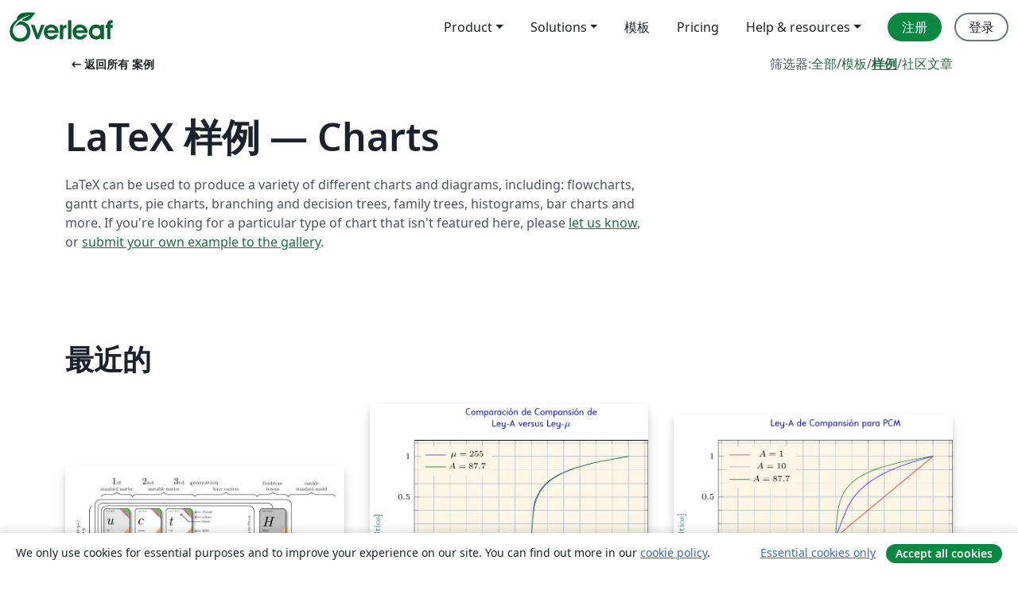

--- FILE ---
content_type: text/html; charset=utf-8
request_url: https://cn.overleaf.com/latex/examples/tagged/charts/page/3
body_size: 15404
content:
<!DOCTYPE html><html lang="zh-CN"><head><title translate="no">样例 - Equations, Formatting, TikZ, 软件包等 - Overleaf, 在线LaTeX编辑器</title><meta name="twitter:title" content="样例 - Equations, Formatting, TikZ, 软件包等"><meta name="og:title" content="样例 - Equations, Formatting, TikZ, 软件包等"><meta name="description" content="从我们的 LaTeX 模板库开始，为期刊、会议、论文、报告、简历等制作漂亮的文档。"><meta itemprop="description" content="从我们的 LaTeX 模板库开始，为期刊、会议、论文、报告、简历等制作漂亮的文档。"><meta itemprop="image" content="https://cdn.overleaf.com/img/ol-brand/overleaf_og_logo.png"><meta name="image" content="https://cdn.overleaf.com/img/ol-brand/overleaf_og_logo.png"><meta itemprop="name" content="Overleaf, the Online LaTeX Editor"><meta name="twitter:card" content="summary"><meta name="twitter:site" content="@overleaf"><meta name="twitter:description" content="一个简洁的在线 LaTeX 编辑器。无需安装，实时共享，版本控制，数百免费模板……"><meta name="twitter:image" content="https://cdn.overleaf.com/img/ol-brand/overleaf_og_logo.png"><meta property="fb:app_id" content="400474170024644"><meta property="og:description" content="一个简洁的在线 LaTeX 编辑器。无需安装，实时共享，版本控制，数百免费模板……"><meta property="og:image" content="https://cdn.overleaf.com/img/ol-brand/overleaf_og_logo.png"><meta property="og:type" content="website"><meta name="viewport" content="width=device-width, initial-scale=1.0, user-scalable=yes"><link rel="icon" sizes="32x32" href="https://cdn.overleaf.com/favicon-32x32.png"><link rel="icon" sizes="16x16" href="https://cdn.overleaf.com/favicon-16x16.png"><link rel="icon" href="https://cdn.overleaf.com/favicon.svg" type="image/svg+xml"><link rel="apple-touch-icon" href="https://cdn.overleaf.com/apple-touch-icon.png"><link rel="mask-icon" href="https://cdn.overleaf.com/mask-favicon.svg" color="#046530"><link rel="canonical" href="https://cn.overleaf.com/latex/examples/tagged/charts/page/3"><link rel="manifest" href="https://cdn.overleaf.com/web.sitemanifest"><link rel="stylesheet" href="https://cdn.overleaf.com/stylesheets/main-style-e60ca8e7a5a537531624.css" id="main-stylesheet"><link rel="alternate" href="https://www.overleaf.com/latex/examples/tagged/charts/page/3" hreflang="en"><link rel="alternate" href="https://cs.overleaf.com/latex/examples/tagged/charts/page/3" hreflang="cs"><link rel="alternate" href="https://es.overleaf.com/latex/examples/tagged/charts/page/3" hreflang="es"><link rel="alternate" href="https://pt.overleaf.com/latex/examples/tagged/charts/page/3" hreflang="pt"><link rel="alternate" href="https://fr.overleaf.com/latex/examples/tagged/charts/page/3" hreflang="fr"><link rel="alternate" href="https://de.overleaf.com/latex/examples/tagged/charts/page/3" hreflang="de"><link rel="alternate" href="https://sv.overleaf.com/latex/examples/tagged/charts/page/3" hreflang="sv"><link rel="alternate" href="https://tr.overleaf.com/latex/examples/tagged/charts/page/3" hreflang="tr"><link rel="alternate" href="https://it.overleaf.com/latex/examples/tagged/charts/page/3" hreflang="it"><link rel="alternate" href="https://cn.overleaf.com/latex/examples/tagged/charts/page/3" hreflang="zh-CN"><link rel="alternate" href="https://no.overleaf.com/latex/examples/tagged/charts/page/3" hreflang="no"><link rel="alternate" href="https://ru.overleaf.com/latex/examples/tagged/charts/page/3" hreflang="ru"><link rel="alternate" href="https://da.overleaf.com/latex/examples/tagged/charts/page/3" hreflang="da"><link rel="alternate" href="https://ko.overleaf.com/latex/examples/tagged/charts/page/3" hreflang="ko"><link rel="alternate" href="https://ja.overleaf.com/latex/examples/tagged/charts/page/3" hreflang="ja"><link rel="preload" href="https://cdn.overleaf.com/js/zh-CN-json-f40b9aad9d625174327d.js" as="script" nonce="GMx6eIZ2aXEgL5QheqaKEg=="><script type="text/javascript" nonce="GMx6eIZ2aXEgL5QheqaKEg==" id="ga-loader" data-ga-token="UA-112092690-1" data-ga-token-v4="G-RV4YBCCCWJ" data-cookie-domain=".overleaf.com" data-session-analytics-id="dbc9229b-fcbb-44ab-95a5-c322fe3a06f8">var gaSettings = document.querySelector('#ga-loader').dataset;
var gaid = gaSettings.gaTokenV4;
var gaToken = gaSettings.gaToken;
var cookieDomain = gaSettings.cookieDomain;
var sessionAnalyticsId = gaSettings.sessionAnalyticsId;
if(gaid) {
    var additionalGaConfig = sessionAnalyticsId ? { 'user_id': sessionAnalyticsId } : {};
    window.dataLayer = window.dataLayer || [];
    function gtag(){
        dataLayer.push(arguments);
    }
    gtag('js', new Date());
    gtag('config', gaid, { 'anonymize_ip': true, ...additionalGaConfig });
}
if (gaToken) {
    window.ga = window.ga || function () {
        (window.ga.q = window.ga.q || []).push(arguments);
    }, window.ga.l = 1 * new Date();
}
var loadGA = window.olLoadGA = function() {
    if (gaid) {
        var s = document.createElement('script');
        s.setAttribute('async', 'async');
        s.setAttribute('src', 'https://www.googletagmanager.com/gtag/js?id=' + gaid);
        document.querySelector('head').append(s);
    } 
    if (gaToken) {
        (function(i,s,o,g,r,a,m){i['GoogleAnalyticsObject']=r;i[r]=i[r]||function(){
        (i[r].q=i[r].q||[]).push(arguments)},i[r].l=1*new Date();a=s.createElement(o),
        m=s.getElementsByTagName(o)[0];a.async=1;a.src=g;m.parentNode.insertBefore(a,m)
        })(window,document,'script','//www.google-analytics.com/analytics.js','ga');
        ga('create', gaToken, cookieDomain.replace(/^\./, ""));
        ga('set', 'anonymizeIp', true);
        if (sessionAnalyticsId) {
            ga('set', 'userId', sessionAnalyticsId);
        }
        ga('send', 'pageview');
    }
};
// Check if consent given (features/cookie-banner)
var oaCookie = document.cookie.split('; ').find(function(cookie) {
    return cookie.startsWith('oa=');
});
if(oaCookie) {
    var oaCookieValue = oaCookie.split('=')[1];
    if(oaCookieValue === '1') {
        loadGA();
    }
}
</script><meta name="ol-csrfToken" content="oPHE05ep-rtZnl6AhT6Y58EKduIUYmq-WS0E"><meta name="ol-baseAssetPath" content="https://cdn.overleaf.com/"><meta name="ol-mathJaxPath" content="/js/libs/mathjax-3.2.2/es5/tex-svg-full.js"><meta name="ol-dictionariesRoot" content="/js/dictionaries/0.0.3/"><meta name="ol-usersEmail" content=""><meta name="ol-ab" data-type="json" content="{}"><meta name="ol-user_id"><meta name="ol-i18n" data-type="json" content="{&quot;currentLangCode&quot;:&quot;zh-CN&quot;}"><meta name="ol-ExposedSettings" data-type="json" content="{&quot;isOverleaf&quot;:true,&quot;appName&quot;:&quot;Overleaf&quot;,&quot;adminEmail&quot;:&quot;support@overleaf.com&quot;,&quot;dropboxAppName&quot;:&quot;Overleaf&quot;,&quot;ieeeBrandId&quot;:15,&quot;hasAffiliationsFeature&quot;:true,&quot;hasSamlFeature&quot;:true,&quot;samlInitPath&quot;:&quot;/saml/ukamf/init&quot;,&quot;hasLinkUrlFeature&quot;:true,&quot;hasLinkedProjectFileFeature&quot;:true,&quot;hasLinkedProjectOutputFileFeature&quot;:true,&quot;siteUrl&quot;:&quot;https://www.overleaf.com&quot;,&quot;emailConfirmationDisabled&quot;:false,&quot;maxEntitiesPerProject&quot;:2000,&quot;maxUploadSize&quot;:52428800,&quot;projectUploadTimeout&quot;:120000,&quot;recaptchaSiteKey&quot;:&quot;6LebiTwUAAAAAMuPyjA4pDA4jxPxPe2K9_ndL74Q&quot;,&quot;recaptchaDisabled&quot;:{&quot;invite&quot;:true,&quot;login&quot;:false,&quot;passwordReset&quot;:false,&quot;register&quot;:false,&quot;addEmail&quot;:false},&quot;textExtensions&quot;:[&quot;tex&quot;,&quot;latex&quot;,&quot;sty&quot;,&quot;cls&quot;,&quot;bst&quot;,&quot;bib&quot;,&quot;bibtex&quot;,&quot;txt&quot;,&quot;tikz&quot;,&quot;mtx&quot;,&quot;rtex&quot;,&quot;md&quot;,&quot;asy&quot;,&quot;lbx&quot;,&quot;bbx&quot;,&quot;cbx&quot;,&quot;m&quot;,&quot;lco&quot;,&quot;dtx&quot;,&quot;ins&quot;,&quot;ist&quot;,&quot;def&quot;,&quot;clo&quot;,&quot;ldf&quot;,&quot;rmd&quot;,&quot;lua&quot;,&quot;gv&quot;,&quot;mf&quot;,&quot;yml&quot;,&quot;yaml&quot;,&quot;lhs&quot;,&quot;mk&quot;,&quot;xmpdata&quot;,&quot;cfg&quot;,&quot;rnw&quot;,&quot;ltx&quot;,&quot;inc&quot;],&quot;editableFilenames&quot;:[&quot;latexmkrc&quot;,&quot;.latexmkrc&quot;,&quot;makefile&quot;,&quot;gnumakefile&quot;],&quot;validRootDocExtensions&quot;:[&quot;tex&quot;,&quot;Rtex&quot;,&quot;ltx&quot;,&quot;Rnw&quot;],&quot;fileIgnorePattern&quot;:&quot;**/{{__MACOSX,.git,.texpadtmp,.R}{,/**},.!(latexmkrc),*.{dvi,aux,log,toc,out,pdfsync,synctex,synctex(busy),fdb_latexmk,fls,nlo,ind,glo,gls,glg,bbl,blg,doc,docx,gz,swp}}&quot;,&quot;sentryAllowedOriginRegex&quot;:&quot;^(https://[a-z]+\\\\.overleaf.com|https://cdn.overleaf.com|https://compiles.overleafusercontent.com)/&quot;,&quot;sentryDsn&quot;:&quot;https://4f0989f11cb54142a5c3d98b421b930a@app.getsentry.com/34706&quot;,&quot;sentryEnvironment&quot;:&quot;production&quot;,&quot;sentryRelease&quot;:&quot;55136a0fbd6a07011505471e47db0485326ddeb3&quot;,&quot;hotjarId&quot;:&quot;5148484&quot;,&quot;hotjarVersion&quot;:&quot;6&quot;,&quot;enableSubscriptions&quot;:true,&quot;gaToken&quot;:&quot;UA-112092690-1&quot;,&quot;gaTokenV4&quot;:&quot;G-RV4YBCCCWJ&quot;,&quot;propensityId&quot;:&quot;propensity-001384&quot;,&quot;cookieDomain&quot;:&quot;.overleaf.com&quot;,&quot;templateLinks&quot;:[{&quot;name&quot;:&quot;Journal articles&quot;,&quot;url&quot;:&quot;/gallery/tagged/academic-journal&quot;,&quot;trackingKey&quot;:&quot;academic-journal&quot;},{&quot;name&quot;:&quot;Books&quot;,&quot;url&quot;:&quot;/gallery/tagged/book&quot;,&quot;trackingKey&quot;:&quot;book&quot;},{&quot;name&quot;:&quot;Formal letters&quot;,&quot;url&quot;:&quot;/gallery/tagged/formal-letter&quot;,&quot;trackingKey&quot;:&quot;formal-letter&quot;},{&quot;name&quot;:&quot;Assignments&quot;,&quot;url&quot;:&quot;/gallery/tagged/homework&quot;,&quot;trackingKey&quot;:&quot;homework-assignment&quot;},{&quot;name&quot;:&quot;Posters&quot;,&quot;url&quot;:&quot;/gallery/tagged/poster&quot;,&quot;trackingKey&quot;:&quot;poster&quot;},{&quot;name&quot;:&quot;Presentations&quot;,&quot;url&quot;:&quot;/gallery/tagged/presentation&quot;,&quot;trackingKey&quot;:&quot;presentation&quot;},{&quot;name&quot;:&quot;Reports&quot;,&quot;url&quot;:&quot;/gallery/tagged/report&quot;,&quot;trackingKey&quot;:&quot;lab-report&quot;},{&quot;name&quot;:&quot;CVs and résumés&quot;,&quot;url&quot;:&quot;/gallery/tagged/cv&quot;,&quot;trackingKey&quot;:&quot;cv&quot;},{&quot;name&quot;:&quot;Theses&quot;,&quot;url&quot;:&quot;/gallery/tagged/thesis&quot;,&quot;trackingKey&quot;:&quot;thesis&quot;},{&quot;name&quot;:&quot;view_all&quot;,&quot;url&quot;:&quot;/latex/templates&quot;,&quot;trackingKey&quot;:&quot;view-all&quot;}],&quot;labsEnabled&quot;:true,&quot;wikiEnabled&quot;:true,&quot;templatesEnabled&quot;:true,&quot;cioWriteKey&quot;:&quot;2530db5896ec00db632a&quot;,&quot;cioSiteId&quot;:&quot;6420c27bb72163938e7d&quot;,&quot;linkedInInsightsPartnerId&quot;:&quot;7472905&quot;}"><meta name="ol-splitTestVariants" data-type="json" content="{&quot;hotjar-marketing&quot;:&quot;default&quot;}"><meta name="ol-splitTestInfo" data-type="json" content="{&quot;hotjar-marketing&quot;:{&quot;phase&quot;:&quot;release&quot;,&quot;badgeInfo&quot;:{&quot;tooltipText&quot;:&quot;&quot;,&quot;url&quot;:&quot;&quot;}}}"><meta name="ol-algolia" data-type="json" content="{&quot;appId&quot;:&quot;SK53GL4JLY&quot;,&quot;apiKey&quot;:&quot;9ac63d917afab223adbd2cd09ad0eb17&quot;,&quot;indexes&quot;:{&quot;wiki&quot;:&quot;learn-wiki&quot;,&quot;gallery&quot;:&quot;gallery-production&quot;}}"><meta name="ol-isManagedAccount" data-type="boolean"><meta name="ol-shouldLoadHotjar" data-type="boolean"><meta name="ol-galleryTagName" data-type="string" content="charts"></head><body class="website-redesign" data-theme="default"><a class="skip-to-content" href="#main-content">跳到内容</a><nav class="navbar navbar-default navbar-main navbar-expand-lg website-redesign-navbar" aria-label="Primary"><div class="container-fluid navbar-container"><div class="navbar-header"><a class="navbar-brand" href="/" aria-label="Overleaf"><div class="navbar-logo"></div></a></div><button class="navbar-toggler collapsed" id="navbar-toggle-btn" type="button" data-bs-toggle="collapse" data-bs-target="#navbar-main-collapse" aria-controls="navbar-main-collapse" aria-expanded="false" aria-label="Toggle 导航"><span class="material-symbols" aria-hidden="true" translate="no">menu</span></button><div class="navbar-collapse collapse" id="navbar-main-collapse"><ul class="nav navbar-nav navbar-right ms-auto" role="menubar"><!-- loop over header_extras--><li class="dropdown subdued" role="none"><button class="dropdown-toggle" aria-haspopup="true" aria-expanded="false" data-bs-toggle="dropdown" role="menuitem" event-tracking="menu-expand" event-tracking-mb="true" event-tracking-trigger="click" event-segmentation="{&quot;item&quot;:&quot;product&quot;,&quot;location&quot;:&quot;top-menu&quot;}">Product</button><ul class="dropdown-menu dropdown-menu-end" role="menu"><li role="none"><a class="dropdown-item" role="menuitem" href="/about/features-overview" event-tracking="menu-click" event-tracking-mb="true" event-tracking-trigger="click" event-segmentation='{"item":"premium-features","location":"top-menu"}'>功能</a></li><li role="none"><a class="dropdown-item" role="menuitem" href="/about/ai-features" event-tracking="menu-click" event-tracking-mb="true" event-tracking-trigger="click" event-segmentation='{"item":"ai-features","location":"top-menu"}'>AI</a></li></ul></li><li class="dropdown subdued" role="none"><button class="dropdown-toggle" aria-haspopup="true" aria-expanded="false" data-bs-toggle="dropdown" role="menuitem" event-tracking="menu-expand" event-tracking-mb="true" event-tracking-trigger="click" event-segmentation="{&quot;item&quot;:&quot;solutions&quot;,&quot;location&quot;:&quot;top-menu&quot;}">Solutions</button><ul class="dropdown-menu dropdown-menu-end" role="menu"><li role="none"><a class="dropdown-item" role="menuitem" href="/for/enterprises" event-tracking="menu-click" event-tracking-mb="true" event-tracking-trigger="click" event-segmentation='{"item":"enterprises","location":"top-menu"}'>商业用途</a></li><li role="none"><a class="dropdown-item" role="menuitem" href="/for/universities" event-tracking="menu-click" event-tracking-mb="true" event-tracking-trigger="click" event-segmentation='{"item":"universities","location":"top-menu"}'>为大学提供</a></li><li role="none"><a class="dropdown-item" role="menuitem" href="/for/government" event-tracking="menu-click" event-tracking-mb="true" event-tracking-trigger="click" event-segmentation='{"item":"government","location":"top-menu"}'>为政府提供</a></li><li role="none"><a class="dropdown-item" role="menuitem" href="/for/publishers" event-tracking="menu-click" event-tracking-mb="true" event-tracking-trigger="click" event-segmentation='{"item":"publishers","location":"top-menu"}'>为出版社提供</a></li><li role="none"><a class="dropdown-item" role="menuitem" href="/about/customer-stories" event-tracking="menu-click" event-tracking-mb="true" event-tracking-trigger="click" event-segmentation='{"item":"customer-stories","location":"top-menu"}'>Customer stories</a></li></ul></li><li class="subdued" role="none"><a class="nav-link subdued" role="menuitem" href="/latex/templates" event-tracking="menu-click" event-tracking-mb="true" event-tracking-trigger="click" event-segmentation='{"item":"templates","location":"top-menu"}'>模板</a></li><li class="subdued" role="none"><a class="nav-link subdued" role="menuitem" href="/user/subscription/plans" event-tracking="menu-click" event-tracking-mb="true" event-tracking-trigger="click" event-segmentation='{"item":"pricing","location":"top-menu"}'>Pricing</a></li><li class="dropdown subdued nav-item-help" role="none"><button class="dropdown-toggle" aria-haspopup="true" aria-expanded="false" data-bs-toggle="dropdown" role="menuitem" event-tracking="menu-expand" event-tracking-mb="true" event-tracking-trigger="click" event-segmentation="{&quot;item&quot;:&quot;help-and-resources&quot;,&quot;location&quot;:&quot;top-menu&quot;}">Help & resources</button><ul class="dropdown-menu dropdown-menu-end" role="menu"><li role="none"><a class="dropdown-item" role="menuitem" href="/learn" event-tracking="menu-click" event-tracking-mb="true" event-tracking-trigger="click" event-segmentation='{"item":"learn","location":"top-menu"}'>文档</a></li><li role="none"><a class="dropdown-item" role="menuitem" href="/for/community/resources" event-tracking="menu-click" event-tracking-mb="true" event-tracking-trigger="click" event-segmentation='{"item":"help-guides","location":"top-menu"}'>Help guides</a></li><li role="none"><a class="dropdown-item" role="menuitem" href="/about/why-latex" event-tracking="menu-click" event-tracking-mb="true" event-tracking-trigger="click" event-segmentation='{"item":"why-latex","location":"top-menu"}'>为何用 LaTeX?</a></li><li role="none"><a class="dropdown-item" role="menuitem" href="/blog" event-tracking="menu-click" event-tracking-mb="true" event-tracking-trigger="click" event-segmentation='{"item":"blog","location":"top-menu"}'>博客</a></li><li role="none"><a class="dropdown-item" role="menuitem" data-ol-open-contact-form-modal="contact-us" data-bs-target="#contactUsModal" href data-bs-toggle="modal" event-tracking="menu-click" event-tracking-mb="true" event-tracking-trigger="click" event-segmentation='{"item":"contact","location":"top-menu"}'><span>联系我们</span></a></li></ul></li><!-- logged out--><!-- register link--><li class="primary" role="none"><a class="nav-link" role="menuitem" href="/register" event-tracking="menu-click" event-tracking-action="clicked" event-tracking-trigger="click" event-tracking-mb="true" event-segmentation='{"page":"/latex/examples/tagged/charts/page/3","item":"register","location":"top-menu"}'>注册</a></li><!-- login link--><li role="none"><a class="nav-link" role="menuitem" href="/login" event-tracking="menu-click" event-tracking-action="clicked" event-tracking-trigger="click" event-tracking-mb="true" event-segmentation='{"page":"/latex/examples/tagged/charts/page/3","item":"login","location":"top-menu"}'>登录</a></li><!-- projects link and account menu--></ul></div></div></nav><main class="gallery gallery-tagged content content-page" id="main-content"><div class="container"><div class="tagged-header-container"><div class="row"><div class="col-xl-6 col-lg-5"><a class="previous-page-link" href="/latex/examples"><span class="material-symbols material-symbols-rounded" aria-hidden="true" translate="no">arrow_left_alt</span>返回所有 案例</a></div><div class="col-xl-6 col-lg-7"><div class="gallery-filters"><span>筛选器:</span><a href="/gallery/tagged/charts">全部</a><span aria-hidden="true">/</span><a href="/latex/templates/tagged/charts">模板</a><span aria-hidden="true">/</span><a class="active" href="/latex/examples/tagged/charts">样例</a><span aria-hidden="true">/</span><a href="/articles/tagged/charts">社区文章</a></div></div><div class="col-md-12"><h1 class="gallery-title">LaTeX 样例 — Charts</h1></div></div><div class="row"><div class="col-lg-8"><p class="gallery-summary"><p>LaTeX can be used to produce a variety of different charts and diagrams, including: flowcharts, gantt charts, pie charts, branching and decision trees, family trees, histograms, bar charts and more. If you're looking for a particular type of chart that isn't featured here, please <a href="/contact">let us know</a>, or <a href="/blog/87">submit your own example to the gallery</a>.</p></p></div></div></div><div class="row recent-docs"><div class="col-md-12"><h2>最近的</h2></div></div><div class="row gallery-container"><div class="gallery-thumbnail col-12 col-md-6 col-lg-4"><a href="/latex/examples/chart-of-subatomic-particles/cmnbqvjgtsvy" event-tracking-mb="true" event-tracking="gallery-list-item-click" event-tracking-trigger="click" event-segmentation="{&quot;template&quot;:&quot;/latex/examples/chart-of-subatomic-particles/cmnbqvjgtsvy&quot;,&quot;featuredList&quot;:false,&quot;urlSlug&quot;:&quot;chart-of-subatomic-particles&quot;,&quot;type&quot;:&quot;example&quot;}"><div class="thumbnail"><img src="https://writelatex.s3.amazonaws.com/published_ver/5998.jpeg?X-Amz-Expires=14400&amp;X-Amz-Date=20260125T182228Z&amp;X-Amz-Algorithm=AWS4-HMAC-SHA256&amp;X-Amz-Credential=AKIAWJBOALPNFPV7PVH5/20260125/us-east-1/s3/aws4_request&amp;X-Amz-SignedHeaders=host&amp;X-Amz-Signature=c93e872189d1d2257f4860f3081baa54e7944a5c56ccb6178b13259a3406a08f" alt="Chart of subatomic particles "></div><span class="gallery-list-item-title"><span class="caption-title">Chart of subatomic particles </span><span class="badge-container"></span></span></a><div class="caption"><p class="caption-description">Chart of subatomic particles </p><div class="author-name"><div>lihj</div></div></div></div><div class="gallery-thumbnail col-12 col-md-6 col-lg-4"><a href="/latex/examples/comparacion-de-compansion/fyrpkbttxghk" event-tracking-mb="true" event-tracking="gallery-list-item-click" event-tracking-trigger="click" event-segmentation="{&quot;template&quot;:&quot;/latex/examples/comparacion-de-compansion/fyrpkbttxghk&quot;,&quot;featuredList&quot;:false,&quot;urlSlug&quot;:&quot;comparacion-de-compansion&quot;,&quot;type&quot;:&quot;example&quot;}"><div class="thumbnail"><img src="https://writelatex.s3.amazonaws.com/published_ver/5012.jpeg?X-Amz-Expires=14400&amp;X-Amz-Date=20260125T182228Z&amp;X-Amz-Algorithm=AWS4-HMAC-SHA256&amp;X-Amz-Credential=AKIAWJBOALPNFPV7PVH5/20260125/us-east-1/s3/aws4_request&amp;X-Amz-SignedHeaders=host&amp;X-Amz-Signature=08e1019318dccf0482cad0ccb2343eb03707c0585ce961833f7d26ece785929c" alt="Comparación de compansión"></div><span class="gallery-list-item-title"><span class="caption-title">Comparación de compansión</span><span class="badge-container"></span></span></a><div class="caption"><p class="caption-description">Este gráfico presenta las comparaciones de la compansión de una señal telefónica de entrada cuando es comprimida usando la Ley-A y la Ley-Mu tal se describen en la Recomendación G.711 de la Unión Internacional de Telecomunicaciones. 

De la gráfica se deduce que la compansión con ambas leyes no presenta mayores diferencias.</p><div class="author-name"><div>Ramón</div></div></div></div><div class="gallery-thumbnail col-12 col-md-6 col-lg-4"><a href="/latex/examples/ley-a-para-pcm/pxkjtssjtmpt" event-tracking-mb="true" event-tracking="gallery-list-item-click" event-tracking-trigger="click" event-segmentation="{&quot;template&quot;:&quot;/latex/examples/ley-a-para-pcm/pxkjtssjtmpt&quot;,&quot;featuredList&quot;:false,&quot;urlSlug&quot;:&quot;ley-a-para-pcm&quot;,&quot;type&quot;:&quot;example&quot;}"><div class="thumbnail"><img src="https://writelatex.s3.amazonaws.com/published_ver/4990.jpeg?X-Amz-Expires=14400&amp;X-Amz-Date=20260125T182228Z&amp;X-Amz-Algorithm=AWS4-HMAC-SHA256&amp;X-Amz-Credential=AKIAWJBOALPNFPV7PVH5/20260125/us-east-1/s3/aws4_request&amp;X-Amz-SignedHeaders=host&amp;X-Amz-Signature=902c35a5ab0824c5379a7a16696eff3468f54e2654b78270c3b4fd954d15d73e" alt="Ley A para PCM"></div><span class="gallery-list-item-title"><span class="caption-title">Ley A para PCM</span><span class="badge-container"></span></span></a><div class="caption"><p class="caption-description">Este gráfico presenta las características de compresión de una señal telefónica de entrada cuando es comprimida usando la Ley-A tal como es descrita en la Recomendación G.711 de la Unión Internacional de Telecomunicaciones. Esta Ley es descrita por la siguiente ecuación:
f(x)=sign(x)*\begin{cases}
\displaystyle \frac{A\left |{x}\right |}{1+ln(A)} &amp;amp;\text{si} \, \displaystyle\left |{x}\right | &amp;lt; \frac{1}{A} \\ \\
\displaystyle \frac{1+ln(A\left |{x}\right |)}{1+ln(A)}&amp;amp;\text{si} \, \displaystyle \frac{1}{A} \leq\left |{x}\right |\leq 1
\end{cases}
</p><div class="author-name"><div>Ramón</div></div></div></div><div class="gallery-thumbnail col-12 col-md-6 col-lg-4"><a href="/latex/examples/drawing-pie-charts-with-pgf-pie/bjghbcfkrdvn" event-tracking-mb="true" event-tracking="gallery-list-item-click" event-tracking-trigger="click" event-segmentation="{&quot;template&quot;:&quot;/latex/examples/drawing-pie-charts-with-pgf-pie/bjghbcfkrdvn&quot;,&quot;featuredList&quot;:false,&quot;urlSlug&quot;:&quot;drawing-pie-charts-with-pgf-pie&quot;,&quot;type&quot;:&quot;example&quot;}"><div class="thumbnail"><img src="https://writelatex.s3.amazonaws.com/published_ver/881.jpeg?X-Amz-Expires=14400&amp;X-Amz-Date=20260125T182228Z&amp;X-Amz-Algorithm=AWS4-HMAC-SHA256&amp;X-Amz-Credential=AKIAWJBOALPNFPV7PVH5/20260125/us-east-1/s3/aws4_request&amp;X-Amz-SignedHeaders=host&amp;X-Amz-Signature=02656634e5350fd844d1b04e87498364904ab970bc6a2008426a08950000b7a8" alt="Drawing Pie Charts with pgf-pie"></div><span class="gallery-list-item-title"><span class="caption-title">Drawing Pie Charts with pgf-pie</span><span class="badge-container"></span></span></a><div class="caption"><p class="caption-description">pgf-pie is a LaTeX package for drawing pie charts (and some interesting variants on pie charts) with the PGF/TikZ graphics package.
The examples in this document are from the pgf-pie manual, version 0.2.
The source code for pgf-pie is available at http://code.google.com/p/pgf-pie/.</p><div class="author-name"><div>Yuan Xu</div></div></div></div><div class="gallery-thumbnail col-12 col-md-6 col-lg-4"><a href="/latex/examples/series-de-fourier-2/ywwrqbqfbkyh" event-tracking-mb="true" event-tracking="gallery-list-item-click" event-tracking-trigger="click" event-segmentation="{&quot;template&quot;:&quot;/latex/examples/series-de-fourier-2/ywwrqbqfbkyh&quot;,&quot;featuredList&quot;:false,&quot;urlSlug&quot;:&quot;series-de-fourier-2&quot;,&quot;type&quot;:&quot;example&quot;}"><div class="thumbnail"><img src="https://writelatex.s3.amazonaws.com/published_ver/11938.jpeg?X-Amz-Expires=14400&amp;X-Amz-Date=20260125T182228Z&amp;X-Amz-Algorithm=AWS4-HMAC-SHA256&amp;X-Amz-Credential=AKIAWJBOALPNFPV7PVH5/20260125/us-east-1/s3/aws4_request&amp;X-Amz-SignedHeaders=host&amp;X-Amz-Signature=129874b81dd5dd0f6963ad7847c7631c538dccd0d40afff8f99d376cd1345276" alt="Series de Fourier 2"></div><span class="gallery-list-item-title"><span class="caption-title">Series de Fourier 2</span><span class="badge-container"></span></span></a><div class="caption"><p class="caption-description">Este gráfico es una mejora, aprovechando el uso de GNUPLOT, de la primera versión que fue publicada por Overleaf. En este caso, la onda de &quot;diente de sierra&quot; es definida según lo indicado en el texto &quot;Mathematical Handbook of Formulas and Tables&quot; de la serie &quot;Schaum's Outlines&quot;, de la editorial McGraw Hill, Quinta Edición, página 145. Para mayor precisión, son sumados los 100 primeros términos de la Serie de Fourier, lo cual no afecta grandemente el tiempo de compilación en los servidores de Overleaf.</p><div class="author-name"><div>Ramón Jaramillo</div></div></div></div><div class="gallery-thumbnail col-12 col-md-6 col-lg-4"><a href="/latex/examples/grafica-de-funciones-de-bessel-usando-gnuplot/rympdpsqmhjh" event-tracking-mb="true" event-tracking="gallery-list-item-click" event-tracking-trigger="click" event-segmentation="{&quot;template&quot;:&quot;/latex/examples/grafica-de-funciones-de-bessel-usando-gnuplot/rympdpsqmhjh&quot;,&quot;featuredList&quot;:false,&quot;urlSlug&quot;:&quot;grafica-de-funciones-de-bessel-usando-gnuplot&quot;,&quot;type&quot;:&quot;example&quot;}"><div class="thumbnail"><img src="https://writelatex.s3.amazonaws.com/published_ver/11863.jpeg?X-Amz-Expires=14400&amp;X-Amz-Date=20260125T182228Z&amp;X-Amz-Algorithm=AWS4-HMAC-SHA256&amp;X-Amz-Credential=AKIAWJBOALPNFPV7PVH5/20260125/us-east-1/s3/aws4_request&amp;X-Amz-SignedHeaders=host&amp;X-Amz-Signature=91464cd08136bfb6140037aa0dad8ef21840699ca5648bad2f0c7b8f403ab1cd" alt="Gráfica de Funciones de Bessel, usando GNUPLOT"></div><span class="gallery-list-item-title"><span class="caption-title">Gráfica de Funciones de Bessel, usando GNUPLOT</span><span class="badge-container"></span></span></a><div class="caption"><p class="caption-description">Este gráfico representa a las funciones de Bessel de primera especie, de las cuales fue publicada una primera versión por Overleaf con la diferencia de que, en lugar de usar el paquete GNUPLOTTEX, se usa el paquete PGFPLOTS con el software GNUPLOT, instalado en Overleaf.com, para calcular el trazado de ésta (y muchas otras curvas). 

Aunque PGFPLOTS es un paquete que produce gráficos de alta calidad, carece de rutinas breves y poderosas para el cálculo y graficación de funciones a partir de sumatorias, como sí tienen otros paquetes (como PSTRICK y GNUPLOT) , por lo que se usa la orden \addplot+[opciones_adicionales] gnuplot [raw gnuplot]{&amp;lt;órdenes de gnuplot&amp;gt;}, para indicar el dominio en el eje horizontal, la cantidad de muestras, la definición de la función de Bessel y la graficación (plot) de las 8 funciones en sus 50 primeros términos, variando solo el tamaño de &quot;n&quot; que determina el número de funciones a graficar. El gráfico presenta los valores &quot;x&quot; contra los valores de \(J_n(x)\) que representan a las funciones de Bessel de primera especie, trazado directamente sobre la cuadrícula dibujada mediante las rutinas de PGFPLOTS. En cada orden \addplot se define la n-ésima función de Bessel y se calcula la curva para cada valor particular de &quot;n&quot;.</p><div class="author-name"><div>Ramón Jaramillo</div></div></div></div><div class="gallery-thumbnail col-12 col-md-6 col-lg-4"><a href="/latex/examples/branching-arrows-with-decision-option-in-flowchart/txjdyggmtbjw" event-tracking-mb="true" event-tracking="gallery-list-item-click" event-tracking-trigger="click" event-segmentation="{&quot;template&quot;:&quot;/latex/examples/branching-arrows-with-decision-option-in-flowchart/txjdyggmtbjw&quot;,&quot;featuredList&quot;:false,&quot;urlSlug&quot;:&quot;branching-arrows-with-decision-option-in-flowchart&quot;,&quot;type&quot;:&quot;example&quot;}"><div class="thumbnail"><img src="https://writelatex.s3.amazonaws.com/published_ver/85.jpeg?X-Amz-Expires=14400&amp;X-Amz-Date=20260125T182228Z&amp;X-Amz-Algorithm=AWS4-HMAC-SHA256&amp;X-Amz-Credential=AKIAWJBOALPNFPV7PVH5/20260125/us-east-1/s3/aws4_request&amp;X-Amz-SignedHeaders=host&amp;X-Amz-Signature=7911e401167332a539c920da54b89a5ec619dcc55b4d3257bb36a0ba04ffea46" alt="Branching arrows with decision option in flowchart"></div><span class="gallery-list-item-title"><span class="caption-title">Branching arrows with decision option in flowchart</span><span class="badge-container"></span></span></a><div class="caption"><p class="caption-description">Branching arrows with decision option in flowchart</p><div class="author-name"><div>Example from LaTeX-Community.org</div></div></div></div><div class="gallery-thumbnail col-12 col-md-6 col-lg-4"><a href="/latex/examples/gantt-charts-with-the-pgfgantt-package/jmkwfxrnfxnw" event-tracking-mb="true" event-tracking="gallery-list-item-click" event-tracking-trigger="click" event-segmentation="{&quot;template&quot;:&quot;/latex/examples/gantt-charts-with-the-pgfgantt-package/jmkwfxrnfxnw&quot;,&quot;featuredList&quot;:false,&quot;urlSlug&quot;:&quot;gantt-charts-with-the-pgfgantt-package&quot;,&quot;type&quot;:&quot;example&quot;}"><div class="thumbnail"><img src="https://writelatex.s3.amazonaws.com/published_ver/702.jpeg?X-Amz-Expires=14400&amp;X-Amz-Date=20260125T182228Z&amp;X-Amz-Algorithm=AWS4-HMAC-SHA256&amp;X-Amz-Credential=AKIAWJBOALPNFPV7PVH5/20260125/us-east-1/s3/aws4_request&amp;X-Amz-SignedHeaders=host&amp;X-Amz-Signature=9f2a5743cf7dea138b2bf53450a42e805f0989a746aeacda3db91323f8053f38" alt="Gantt Charts with the pgfgantt Package"></div><span class="gallery-list-item-title"><span class="caption-title">Gantt Charts with the pgfgantt Package</span><span class="badge-container"></span></span></a><div class="caption"><p class="caption-description">These examples show how to make Gantt charts for project planning in LaTeX with the pgfgantt package. They are from the package documentation. The pgfgantt package provides many useful macros for generating the calendar for the Gantt chart for either absolute or relative dates. It also provides macros for grouping and linking tasks, and for full control over the styling of the chart.</p><div class="author-name"><div>Wolfgang Skala</div></div></div></div><div class="gallery-thumbnail col-12 col-md-6 col-lg-4"><a href="/latex/examples/grafica-de-funcion-de-transferencia/bycyvdsxpxkf" event-tracking-mb="true" event-tracking="gallery-list-item-click" event-tracking-trigger="click" event-segmentation="{&quot;template&quot;:&quot;/latex/examples/grafica-de-funcion-de-transferencia/bycyvdsxpxkf&quot;,&quot;featuredList&quot;:false,&quot;urlSlug&quot;:&quot;grafica-de-funcion-de-transferencia&quot;,&quot;type&quot;:&quot;example&quot;}"><div class="thumbnail"><img src="https://writelatex.s3.amazonaws.com/published_ver/11990.jpeg?X-Amz-Expires=14400&amp;X-Amz-Date=20260125T182228Z&amp;X-Amz-Algorithm=AWS4-HMAC-SHA256&amp;X-Amz-Credential=AKIAWJBOALPNFPV7PVH5/20260125/us-east-1/s3/aws4_request&amp;X-Amz-SignedHeaders=host&amp;X-Amz-Signature=c90a1555f6319445b743b07b5b11872abf7abb135287356a6b78bd1dac7dcd77" alt="Gráfica de Función de Transferencia"></div><span class="gallery-list-item-title"><span class="caption-title">Gráfica de Función de Transferencia</span><span class="badge-container"></span></span></a><div class="caption"><p class="caption-description">El presente es un gráfico doble de una Función de transferencia de un circuíto RLC en serie definida por la relación entre el voltaje en la resistencia (\(V_R\)) y el voltaje en la fuente (\(V_S\)). La ecuación obtenida es \(H(j\omega)=\frac{j\omega RC}{LC(j\omega)^2+RCj\omega+1}\). En el listado, se definen los valores de R, L y C en función de los cuales se traza la gráfica de la ganancia (en rojo) y del desfase (en azul), para el rango de frecuencias considerado.

La función de transferencia fue obtenida de la web &quot;Guía práctica para construir un diagrama de Bode y se aprovecha el uso de GNUPLOT para graficar la función de transferencia, la cual depende de variables complejas.</p><div class="author-name"><div>Ramón Jaramillo</div></div></div></div></div><nav role="navigation" aria-label="分页导航"><ul class="pagination"><li><a aria-label="回到第一页" href="/latex/examples/tagged/charts"><span aria-hidden="true">&lt;&lt;</span>
First</a></li><li><a aria-label="回到前一页" href="/latex/examples/tagged/charts/page/2" rel="prev"><span aria-hidden="true">&lt;</span>
Prev</a></li><li><a aria-label="转至第 1 页" href="/latex/examples/tagged/charts/page/1">1</a></li><li><a aria-label="转至第 2 页" href="/latex/examples/tagged/charts/page/2">2</a></li><li class="active"><span aria-label="当前页，第 3 页" aria-current="true">3</span></li><li><a aria-label="转至第 4 页" href="/latex/examples/tagged/charts/page/4">4</a></li><li><a aria-label="转至第 5 页" href="/latex/examples/tagged/charts/page/5">5</a></li><li><a aria-label="下一页" href="/latex/examples/tagged/charts/page/4" rel="next">Next
<span aria-hidden="true">&gt;</span></a></li><li><a aria-label="回到最后一页" href="/latex/examples/tagged/charts/page/5">Last
<span aria-hidden="true">&gt;&gt;</span></a></li></ul></nav><div class="row related-tags-header"><div class="col"><h2>相关标签</h2></div></div><div class="row"><div class="col"><ul class="related-tags badge-link-list" id="related-tags"><li><a class="badge-link badge-link-light col-auto" href="/latex/examples/tagged/international-languages"><span class="badge text-dark bg-light"><span class="badge-content" data-bs-title="International Languages" data-badge-tooltip data-bs-placement="bottom">International Languages</span></span></a></li><li><a class="badge-link badge-link-light col-auto" href="/latex/examples/tagged/tikz"><span class="badge text-dark bg-light"><span class="badge-content" data-bs-title="TikZ" data-badge-tooltip data-bs-placement="bottom">TikZ</span></span></a></li><li><a class="badge-link badge-link-light col-auto" href="/latex/examples/tagged/math"><span class="badge text-dark bg-light"><span class="badge-content" data-bs-title="Math" data-badge-tooltip data-bs-placement="bottom">Math</span></span></a></li><li><a class="badge-link badge-link-light col-auto" href="/latex/examples/tagged/pakietomat"><span class="badge text-dark bg-light"><span class="badge-content" data-bs-title="Pakietomat" data-badge-tooltip data-bs-placement="bottom">Pakietomat</span></span></a></li><li><a class="badge-link badge-link-light col-auto" href="/latex/examples/tagged/family-tree"><span class="badge text-dark bg-light"><span class="badge-content" data-bs-title="Family Tree" data-badge-tooltip data-bs-placement="bottom">Family Tree</span></span></a></li><li><a class="badge-link badge-link-light col-auto" href="/latex/examples/tagged/tables"><span class="badge text-dark bg-light"><span class="badge-content" data-bs-title="Tables" data-badge-tooltip data-bs-placement="bottom">Tables</span></span></a></li><li><a class="badge-link badge-link-light col-auto" href="/latex/examples/tagged/dynamic-figures"><span class="badge text-dark bg-light"><span class="badge-content" data-bs-title="Dynamic Figures" data-badge-tooltip data-bs-placement="bottom">Dynamic Figures</span></span></a></li><li><a class="badge-link badge-link-light col-auto" href="/latex/examples/tagged/physics"><span class="badge text-dark bg-light"><span class="badge-content" data-bs-title="Physics" data-badge-tooltip data-bs-placement="bottom">Physics</span></span></a></li><li><a class="badge-link badge-link-light col-auto" href="/latex/examples/tagged/french"><span class="badge text-dark bg-light"><span class="badge-content" data-bs-title="French" data-badge-tooltip data-bs-placement="bottom">French</span></span></a></li><li><a class="badge-link badge-link-light col-auto" href="/latex/examples/tagged/spanish"><span class="badge text-dark bg-light"><span class="badge-content" data-bs-title="Spanish" data-badge-tooltip data-bs-placement="bottom">Spanish</span></span></a></li><li><a class="badge-link badge-link-light col-auto" href="/latex/examples/tagged/lualatex"><span class="badge text-dark bg-light"><span class="badge-content" data-bs-title="LuaLaTeX" data-badge-tooltip data-bs-placement="bottom">LuaLaTeX</span></span></a></li><li><a class="badge-link badge-link-light col-auto" href="/latex/examples/tagged/presentation"><span class="badge text-dark bg-light"><span class="badge-content" data-bs-title="Presentations" data-badge-tooltip data-bs-placement="bottom">Presentations</span></span></a></li><li><a class="badge-link badge-link-light col-auto" href="/latex/examples/tagged/japanese"><span class="badge text-dark bg-light"><span class="badge-content" data-bs-title="Japanese" data-badge-tooltip data-bs-placement="bottom">Japanese</span></span></a></li><li><a class="badge-link badge-link-light col-auto" href="/latex/examples/tagged/chemistry"><span class="badge text-dark bg-light"><span class="badge-content" data-bs-title="Chemistry" data-badge-tooltip data-bs-placement="bottom">Chemistry</span></span></a></li><li><a class="badge-link badge-link-light col-auto" href="/latex/examples/tagged/russian"><span class="badge text-dark bg-light"><span class="badge-content" data-bs-title="Russian" data-badge-tooltip data-bs-placement="bottom">Russian</span></span></a></li><li><a class="badge-link badge-link-light col-auto" href="/latex/examples/tagged/pstricks"><span class="badge text-dark bg-light"><span class="badge-content" data-bs-title="PSTricks" data-badge-tooltip data-bs-placement="bottom">PSTricks</span></span></a></li><li><a class="badge-link badge-link-light col-auto" href="/latex/examples/tagged/venn-diagrams"><span class="badge text-dark bg-light"><span class="badge-content" data-bs-title="Venn Diagrams" data-badge-tooltip data-bs-placement="bottom">Venn Diagrams</span></span></a></li></ul></div></div><div class="row show-more-tags d-none" id="more-tags-container"><div class="col-auto"><button class="btn btn-sm btn-secondary" id="more-tags" aria-controls="related-tags">显示更多</button></div></div><div class="row"><div class="col-12"><div class="begin-now-card"><div class="card card-pattern"><div class="card-body"><p class="dm-mono"><span class="font-size-display-xs"><span class="text-purple-bright">\begin</span><wbr><span class="text-green-bright">{</span><span>now</span><span class="text-green-bright">}</span></span></p><p>了解为什么全世界有超过25万人信任 Overleaf 并把工作交给它。</p><p class="card-links"><a class="btn btn-primary card-link" href="/register">免费注册</a><a class="btn card-link btn-secondary" href="/user/subscription/plans">探索所有订阅计划</a></p></div></div></div></div></div></div></main><footer class="fat-footer hidden-print website-redesign-fat-footer"><div class="fat-footer-container"><div class="fat-footer-sections"><div class="footer-section" id="footer-brand"><a class="footer-brand" href="/" aria-label="Overleaf"></a></div><div class="footer-section"><h2 class="footer-section-heading">关于</h2><ul class="list-unstyled"><li><a href="/about">关于我们</a></li><li><a href="https://digitalscience.pinpointhq.com/">工作与职业</a></li><li><a href="/blog">博客</a></li></ul></div><div class="footer-section"><h2 class="footer-section-heading">Solutions</h2><ul class="list-unstyled"><li><a href="/for/enterprises">商业用途</a></li><li><a href="/for/universities">为大学提供</a></li><li><a href="/for/government">为政府提供</a></li><li><a href="/for/publishers">为出版社提供</a></li><li><a href="/about/customer-stories">Customer stories</a></li></ul></div><div class="footer-section"><h2 class="footer-section-heading">学习</h2><ul class="list-unstyled"><li><a href="/learn/latex/Learn_LaTeX_in_30_minutes">30分钟学会 LaTeX</a></li><li><a href="/latex/templates">模板</a></li><li><a href="/events/webinars">在线教程</a></li><li><a href="/learn/latex/Tutorials">教程</a></li><li><a href="/learn/latex/Inserting_Images">如何插入图片</a></li><li><a href="/learn/latex/Tables">如何创建表格</a></li></ul></div><div class="footer-section"><h2 class="footer-section-heading">Pricing</h2><ul class="list-unstyled"><li><a href="/user/subscription/plans?itm_referrer=footer-for-indv">For individuals</a></li><li><a href="/user/subscription/plans?plan=group&amp;itm_referrer=footer-for-groups">For groups and organizations</a></li><li><a href="/user/subscription/plans?itm_referrer=footer-for-students#student-annual">为学生提供</a></li></ul></div><div class="footer-section"><h2 class="footer-section-heading">加入我们</h2><ul class="list-unstyled"><li><a href="https://forms.gle/67PSpN1bLnjGCmPQ9">让我们知道您的想法</a></li></ul></div><div class="footer-section"><h2 class="footer-section-heading">帮助</h2><ul class="list-unstyled"><li><a href="/learn">文档 </a></li><li><a href="/contact">联系我们 </a></li><li><a href="https://status.overleaf.com/">网站状态</a></li></ul></div></div><div class="fat-footer-base"><div class="fat-footer-base-section fat-footer-base-meta"><div class="fat-footer-base-item"><div class="fat-footer-base-copyright">© 2026 Overleaf</div><a href="/legal">隐私和条款</a><a href="https://www.digital-science.com/security-certifications/">合规性</a></div><ul class="fat-footer-base-item list-unstyled fat-footer-base-language"><li class="dropdown dropup subdued language-picker" dropdown><button class="btn btn-link btn-inline-link" id="language-picker-toggle" dropdown-toggle data-ol-lang-selector-tooltip data-bs-toggle="dropdown" aria-haspopup="true" aria-expanded="false" aria-label="Select 语言" tooltip="语言" title="语言"><span class="material-symbols" aria-hidden="true" translate="no">translate</span>&nbsp;<span class="language-picker-text">简体中文</span></button><ul class="dropdown-menu dropdown-menu-sm-width" role="menu" aria-labelledby="language-picker-toggle"><li class="dropdown-header">语言</li><li class="lng-option"><a class="menu-indent dropdown-item" href="https://www.overleaf.com/latex/examples/tagged/charts/page/3" role="menuitem" aria-selected="false">English</a></li><li class="lng-option"><a class="menu-indent dropdown-item" href="https://cs.overleaf.com/latex/examples/tagged/charts/page/3" role="menuitem" aria-selected="false">Čeština</a></li><li class="lng-option"><a class="menu-indent dropdown-item" href="https://es.overleaf.com/latex/examples/tagged/charts/page/3" role="menuitem" aria-selected="false">Español</a></li><li class="lng-option"><a class="menu-indent dropdown-item" href="https://pt.overleaf.com/latex/examples/tagged/charts/page/3" role="menuitem" aria-selected="false">Português</a></li><li class="lng-option"><a class="menu-indent dropdown-item" href="https://fr.overleaf.com/latex/examples/tagged/charts/page/3" role="menuitem" aria-selected="false">Français</a></li><li class="lng-option"><a class="menu-indent dropdown-item" href="https://de.overleaf.com/latex/examples/tagged/charts/page/3" role="menuitem" aria-selected="false">Deutsch</a></li><li class="lng-option"><a class="menu-indent dropdown-item" href="https://sv.overleaf.com/latex/examples/tagged/charts/page/3" role="menuitem" aria-selected="false">Svenska</a></li><li class="lng-option"><a class="menu-indent dropdown-item" href="https://tr.overleaf.com/latex/examples/tagged/charts/page/3" role="menuitem" aria-selected="false">Türkçe</a></li><li class="lng-option"><a class="menu-indent dropdown-item" href="https://it.overleaf.com/latex/examples/tagged/charts/page/3" role="menuitem" aria-selected="false">Italiano</a></li><li class="lng-option"><a class="menu-indent dropdown-item active" href="https://cn.overleaf.com/latex/examples/tagged/charts/page/3" role="menuitem" aria-selected="true">简体中文<span class="material-symbols dropdown-item-trailing-icon" aria-hidden="true" translate="no">check</span></a></li><li class="lng-option"><a class="menu-indent dropdown-item" href="https://no.overleaf.com/latex/examples/tagged/charts/page/3" role="menuitem" aria-selected="false">Norsk</a></li><li class="lng-option"><a class="menu-indent dropdown-item" href="https://ru.overleaf.com/latex/examples/tagged/charts/page/3" role="menuitem" aria-selected="false">Русский</a></li><li class="lng-option"><a class="menu-indent dropdown-item" href="https://da.overleaf.com/latex/examples/tagged/charts/page/3" role="menuitem" aria-selected="false">Dansk</a></li><li class="lng-option"><a class="menu-indent dropdown-item" href="https://ko.overleaf.com/latex/examples/tagged/charts/page/3" role="menuitem" aria-selected="false">한국어</a></li><li class="lng-option"><a class="menu-indent dropdown-item" href="https://ja.overleaf.com/latex/examples/tagged/charts/page/3" role="menuitem" aria-selected="false">日本語</a></li></ul></li></ul></div><div class="fat-footer-base-section fat-footer-base-social"><div class="fat-footer-base-item"><a class="fat-footer-social x-logo" href="https://x.com/overleaf"><svg xmlns="http://www.w3.org/2000/svg" viewBox="0 0 1200 1227" height="25"><path d="M714.163 519.284L1160.89 0H1055.03L667.137 450.887L357.328 0H0L468.492 681.821L0 1226.37H105.866L515.491 750.218L842.672 1226.37H1200L714.137 519.284H714.163ZM569.165 687.828L521.697 619.934L144.011 79.6944H306.615L611.412 515.685L658.88 583.579L1055.08 1150.3H892.476L569.165 687.854V687.828Z"></path></svg><span class="visually-hidden">Overleaf 在 X</span></a><a class="fat-footer-social facebook-logo" href="https://www.facebook.com/overleaf.editor"><svg xmlns="http://www.w3.org/2000/svg" viewBox="0 0 666.66668 666.66717" height="25"><defs><clipPath id="a" clipPathUnits="userSpaceOnUse"><path d="M0 700h700V0H0Z"></path></clipPath></defs><g clip-path="url(#a)" transform="matrix(1.33333 0 0 -1.33333 -133.333 800)"><path class="background" d="M0 0c0 138.071-111.929 250-250 250S-500 138.071-500 0c0-117.245 80.715-215.622 189.606-242.638v166.242h-51.552V0h51.552v32.919c0 85.092 38.508 124.532 122.048 124.532 15.838 0 43.167-3.105 54.347-6.211V81.986c-5.901.621-16.149.932-28.882.932-40.993 0-56.832-15.528-56.832-55.9V0h81.659l-14.028-76.396h-67.631v-171.773C-95.927-233.218 0-127.818 0 0" fill="#0866ff" transform="translate(600 350)"></path><path class="text" d="m0 0 14.029 76.396H-67.63v27.019c0 40.372 15.838 55.899 56.831 55.899 12.733 0 22.981-.31 28.882-.931v69.253c-11.18 3.106-38.509 6.212-54.347 6.212-83.539 0-122.048-39.441-122.048-124.533V76.396h-51.552V0h51.552v-166.242a250.559 250.559 0 0 1 60.394-7.362c10.254 0 20.358.632 30.288 1.831V0Z" fill="#fff" transform="translate(447.918 273.604)"></path></g></svg><span class="visually-hidden">Overleaf 在 Facebook</span></a><a class="fat-footer-social linkedin-logo" href="https://www.linkedin.com/company/writelatex-limited"><svg xmlns="http://www.w3.org/2000/svg" viewBox="0 0 72 72" height="25"><g fill="none" fill-rule="evenodd"><path class="background" fill="#2867b2" d="M8 72h56a8 8 0 0 0 8-8V8a8 8 0 0 0-8-8H8a8 8 0 0 0-8 8v56a8 8 0 0 0 8 8"></path><path class="text" fill="#FFF" d="M62 62H51.316V43.802c0-4.99-1.896-7.777-5.845-7.777-4.296 0-6.54 2.901-6.54 7.777V62H28.632V27.333H38.93v4.67s3.096-5.729 10.453-5.729c7.353 0 12.617 4.49 12.617 13.777zM16.35 22.794c-3.508 0-6.35-2.864-6.35-6.397C10 12.864 12.842 10 16.35 10c3.507 0 6.347 2.864 6.347 6.397 0 3.533-2.84 6.397-6.348 6.397ZM11.032 62h10.736V27.333H11.033V62"></path></g></svg><span class="visually-hidden">Overleaf 在 LinkedIn</span></a></div></div></div></div></footer><section class="cookie-banner hidden-print hidden" aria-label="Cookie banner"><div class="cookie-banner-content">We only use cookies for essential purposes and to improve your experience on our site. You can find out more in our <a href="/legal#Cookies">cookie policy</a>.</div><div class="cookie-banner-actions"><button class="btn btn-link btn-sm" type="button" data-ol-cookie-banner-set-consent="essential">Essential cookies only</button><button class="btn btn-primary btn-sm" type="button" data-ol-cookie-banner-set-consent="all">Accept all cookies</button></div></section><div class="modal fade" id="contactUsModal" tabindex="-1" aria-labelledby="contactUsModalLabel" data-ol-contact-form-modal="contact-us"><div class="modal-dialog"><form name="contactForm" data-ol-async-form data-ol-contact-form data-ol-contact-form-with-search="true" role="form" aria-label="联系我们" action="/support"><input name="inbox" type="hidden" value="support"><div class="modal-content"><div class="modal-header"><h4 class="modal-title" id="contactUsModalLabel">联系</h4><button class="btn-close" type="button" data-bs-dismiss="modal" aria-label="关闭"><span aria-hidden="true"></span></button></div><div class="modal-body"><div data-ol-not-sent><div class="modal-form-messages"><div class="form-messages-bottom-margin" data-ol-form-messages-new-style="" role="alert"></div><div class="notification notification-type-error" hidden data-ol-custom-form-message="error_performing_request" role="alert" aria-live="polite"><div class="notification-icon"><span class="material-symbols" aria-hidden="true" translate="no">error</span></div><div class="notification-content text-left">与服务器交谈时出错 :(。请再试一次。.</div></div></div><label class="form-label" for="contact-us-email-825">电子邮件</label><div class="mb-3"><input class="form-control" name="email" id="contact-us-email-825" required type="email" spellcheck="false" maxlength="255" value="" data-ol-contact-form-email-input></div><div class="form-group"><label class="form-label" for="contact-us-subject-825">主题</label><div class="mb-3"><input class="form-control" name="subject" id="contact-us-subject-825" required autocomplete="off" maxlength="255"><div data-ol-search-results-wrapper hidden><ul class="dropdown-menu contact-suggestions-dropdown show" data-ol-search-results aria-role="region" aria-label="符合你的主题的帮助文章"><li class="dropdown-header">您检查过我们的 <a href="/learn/kb" target="_blank">知识库</a> 了吗？</li><li><hr class="dropdown-divider"></li><div data-ol-search-results-container></div></ul></div></div></div><label class="form-label" for="contact-us-sub-subject-825">你有什么需要帮助的？</label><div class="mb-3"><select class="form-select" name="subSubject" id="contact-us-sub-subject-825" required autocomplete="off"><option selected disabled>请选择…</option><option>使用 LaTeX</option><option>使用 Overleaf 编辑器</option><option>使用 Writefull</option><option>登录或管理您的帐户</option><option>管理您的订阅</option><option>使用高级功能</option><option>联系销售团队</option><option>其他</option></select></div><label class="form-label" for="contact-us-project-url-825">受影响的项目URL (选填)</label><div class="mb-3"><input class="form-control" name="projectUrl" id="contact-us-project-url-825"></div><label class="form-label" for="contact-us-message-825">告诉我们您需要什么帮助</label><div class="mb-3"><textarea class="form-control contact-us-modal-textarea" name="message" id="contact-us-message-825" required type="text"></textarea></div><div class="mb-3 d-none"><label class="visually-hidden" for="important-message">Important message</label><input class="form-control" name="important_message" id="important-message"></div></div><div class="mt-2" data-ol-sent hidden><h5 class="message-received">收到消息</h5><p>感谢您联系我们。我们的团队将尽快通过电子邮件回复您。</p><p>Email:&nbsp;<span data-ol-contact-form-thank-you-email></span></p></div></div><div class="modal-footer" data-ol-not-sent><button class="btn btn-primary" type="submit" data-ol-disabled-inflight event-tracking="form-submitted-contact-us" event-tracking-mb="true" event-tracking-trigger="click" event-segmentation="{&quot;location&quot;:&quot;contact-us-form&quot;}"><span data-ol-inflight="idle">发送消息</span><span hidden data-ol-inflight="pending">发送中&hellip;</span></button></div></div></form></div></div></body><script type="text/javascript" nonce="GMx6eIZ2aXEgL5QheqaKEg==" src="https://cdn.overleaf.com/js/runtime-adbcda6024306f0606b5.js"></script><script type="text/javascript" nonce="GMx6eIZ2aXEgL5QheqaKEg==" src="https://cdn.overleaf.com/js/27582-79e5ed8c65f6833386ec.js"></script><script type="text/javascript" nonce="GMx6eIZ2aXEgL5QheqaKEg==" src="https://cdn.overleaf.com/js/35214-9965ed299d73b5630a19.js"></script><script type="text/javascript" nonce="GMx6eIZ2aXEgL5QheqaKEg==" src="https://cdn.overleaf.com/js/8732-61de629a6fc4a719a5e1.js"></script><script type="text/javascript" nonce="GMx6eIZ2aXEgL5QheqaKEg==" src="https://cdn.overleaf.com/js/11229-f88489299ead995b1003.js"></script><script type="text/javascript" nonce="GMx6eIZ2aXEgL5QheqaKEg==" src="https://cdn.overleaf.com/js/bootstrap-4f14376a90dd8e8a34ae.js"></script><script type="text/javascript" nonce="GMx6eIZ2aXEgL5QheqaKEg==" src="https://cdn.overleaf.com/js/27582-79e5ed8c65f6833386ec.js"></script><script type="text/javascript" nonce="GMx6eIZ2aXEgL5QheqaKEg==" src="https://cdn.overleaf.com/js/35214-9965ed299d73b5630a19.js"></script><script type="text/javascript" nonce="GMx6eIZ2aXEgL5QheqaKEg==" src="https://cdn.overleaf.com/js/62382-f2ab3cf48ddf45e8cfc0.js"></script><script type="text/javascript" nonce="GMx6eIZ2aXEgL5QheqaKEg==" src="https://cdn.overleaf.com/js/16164-b8450ba94d9bab0bbae1.js"></script><script type="text/javascript" nonce="GMx6eIZ2aXEgL5QheqaKEg==" src="https://cdn.overleaf.com/js/45250-424aec613d067a9a3e96.js"></script><script type="text/javascript" nonce="GMx6eIZ2aXEgL5QheqaKEg==" src="https://cdn.overleaf.com/js/24686-731b5e0a16bfe66018de.js"></script><script type="text/javascript" nonce="GMx6eIZ2aXEgL5QheqaKEg==" src="https://cdn.overleaf.com/js/99612-000be62f228c87d764b4.js"></script><script type="text/javascript" nonce="GMx6eIZ2aXEgL5QheqaKEg==" src="https://cdn.overleaf.com/js/8732-61de629a6fc4a719a5e1.js"></script><script type="text/javascript" nonce="GMx6eIZ2aXEgL5QheqaKEg==" src="https://cdn.overleaf.com/js/26348-e10ddc0eb984edb164b0.js"></script><script type="text/javascript" nonce="GMx6eIZ2aXEgL5QheqaKEg==" src="https://cdn.overleaf.com/js/56215-8bbbe2cf23164e6294c4.js"></script><script type="text/javascript" nonce="GMx6eIZ2aXEgL5QheqaKEg==" src="https://cdn.overleaf.com/js/22204-a9cc5e83c68d63a4e85e.js"></script><script type="text/javascript" nonce="GMx6eIZ2aXEgL5QheqaKEg==" src="https://cdn.overleaf.com/js/47304-61d200ba111e63e2d34c.js"></script><script type="text/javascript" nonce="GMx6eIZ2aXEgL5QheqaKEg==" src="https://cdn.overleaf.com/js/97910-33b5ae496770c42a6456.js"></script><script type="text/javascript" nonce="GMx6eIZ2aXEgL5QheqaKEg==" src="https://cdn.overleaf.com/js/84586-354bd17e13382aba4161.js"></script><script type="text/javascript" nonce="GMx6eIZ2aXEgL5QheqaKEg==" src="https://cdn.overleaf.com/js/97519-6759d15ea9ad7f4d6c85.js"></script><script type="text/javascript" nonce="GMx6eIZ2aXEgL5QheqaKEg==" src="https://cdn.overleaf.com/js/21164-d79443a8aa0f9ced18e5.js"></script><script type="text/javascript" nonce="GMx6eIZ2aXEgL5QheqaKEg==" src="https://cdn.overleaf.com/js/99420-f66284da885ccc272b79.js"></script><script type="text/javascript" nonce="GMx6eIZ2aXEgL5QheqaKEg==" src="https://cdn.overleaf.com/js/11229-f88489299ead995b1003.js"></script><script type="text/javascript" nonce="GMx6eIZ2aXEgL5QheqaKEg==" src="https://cdn.overleaf.com/js/77474-c60464f50f9e7c4965bb.js"></script><script type="text/javascript" nonce="GMx6eIZ2aXEgL5QheqaKEg==" src="https://cdn.overleaf.com/js/92439-14c18d886f5c8eb09f1b.js"></script><script type="text/javascript" nonce="GMx6eIZ2aXEgL5QheqaKEg==" src="https://cdn.overleaf.com/js/771-730f1bf8981c687b5070.js"></script><script type="text/javascript" nonce="GMx6eIZ2aXEgL5QheqaKEg==" src="https://cdn.overleaf.com/js/41735-7fa4bf6a02e25a4513fd.js"></script><script type="text/javascript" nonce="GMx6eIZ2aXEgL5QheqaKEg==" src="https://cdn.overleaf.com/js/81331-911b1bc087c4c67f7cba.js"></script><script type="text/javascript" nonce="GMx6eIZ2aXEgL5QheqaKEg==" src="https://cdn.overleaf.com/js/modules/v2-templates/pages/gallery-e5232cf627a106e9d85a.js"></script><script type="text/javascript" nonce="GMx6eIZ2aXEgL5QheqaKEg==" src="https://cdn.overleaf.com/js/27582-79e5ed8c65f6833386ec.js"></script><script type="text/javascript" nonce="GMx6eIZ2aXEgL5QheqaKEg==" src="https://cdn.overleaf.com/js/tracking-68d16a86768b7bfb2b22.js"></script></html>